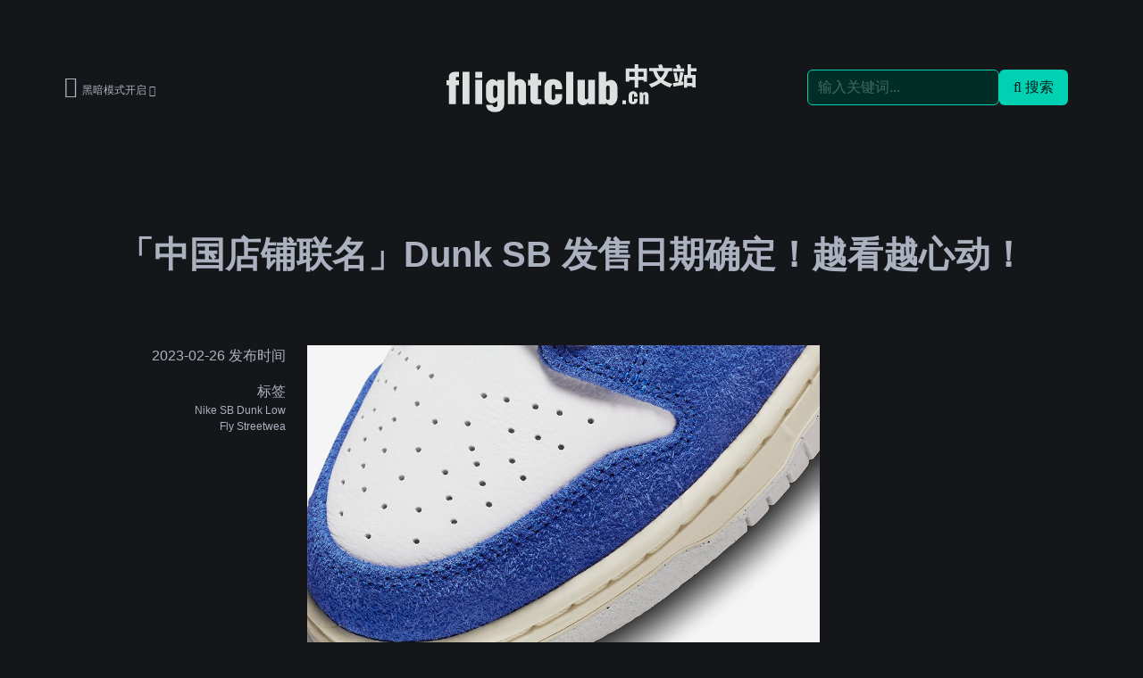

--- FILE ---
content_type: text/html; charset=UTF-8
request_url: https://www2.flightclub.cn/news/a/sneaker/2023/0226/74134.html
body_size: 13859
content:
<!doctype html>
<html lang="en" class="" data-theme="dark">
<head>
<meta charset="utf-8">
<meta http-equiv="X-UA-Compatible" content="IE=edge">
<meta name="viewport" content="width=device-width, initial-scale=1">
<meta name="description" content="虽然 Nike 近些年推出了不少中国限定鞋款，但能与 Nike 推出官方联名的国内品牌、店铺并不多。其中最具代表性的那一定是上海滑板店铺 Fly Streetwear 携手 Nike 推出的 Nike SB Blazer &ldquo;Milkcrate&rdquo;，目前市价已经是天价了。&">
<!--
<link rel="stylesheet" href="/static/css/bulma.custom.css" >
<link rel="stylesheet" href="/static/css/swiper-bundle.min.css" >
<link rel="stylesheet" href="/static/css/pure-grids-fontawesome.merged.css">
<link rel="stylesheet" href="/static/css/local.css">
-->
<link rel="stylesheet" href="//www.flightclub.cn/static/css/fc_mixed.mini.css">
<script src="//www.flightclub.cn/static/js/swiper-bundle.min.js"></script>

<script>
var _hmt = _hmt || [];
(function() {
var hm = document.createElement("script");
hm.src = "//hm.baidu.com/hm.js?0e69a104474060baa65c1a145b571031";
var s = document.getElementsByTagName("script")[0];
s.parentNode.insertBefore(hm, s);
})();
</script>
<script type="text/javascript" src="//cbjs.baidu.com/js/m.js"></script>

<title>「中国店铺联名」Dunk SB 发售日期确定！越看越心动！ - FLIGHTCLUB中文站|SNEAKER球鞋资讯第一站</title>
</head>
<body>
<!-- NAV 导航栏 -->
<div class="section">
	<nav class="navbar mt-4">
		<div class="navbar-brand navbar-center">
			<div class="navbar-item ">
				<a href="/"><img class="fc_logo" style="filter: invert(1);" width="280px" max-width="280px" src="/static/img/fc_logo.svg"/></a>
			</div>
		</div>
		<div class="navbar-menu is-active">
			<div class="navbar-start">
				<div class="navbar-item">
					<!--
					<i class="fa fa-weibo is-size-4"></i>
					<i class="fa fa-wechat is-size-4 ml-3"></i>
					<gap class="ml-3"></gap>
					-->
											<box style="cursor:pointer" id="dark_mode_button"><i class="fa fa-moon-o is-size-4 ml-3">&nbsp;</i><span class="is-size-7">黑暗模式开启 <i class="fa fa-toggle-on"></i></span></box>
									</div>
			</div>
			<div class="navbar-end">
				<div class="navbar-item is-expanded">
					<div class="field is-grouped">
						<span class="control is-expanded">
							<input id="search_input" class="input is-primary" type="text" placeholder="输入关键词...">
						</span>
						<span class="control">
							<button class="button is-primary" onclick="javascript:submit_search()"><i class="fa fa-search">&nbsp;</i>搜索</button>
						</span>
					</div>
				</div>
				<div class="navbar-item is-pulled-right">
				</div>
			</div>
		</div>
	</nav>
</div>
<script>
	// search
	const el_search_input = document.querySelector("#search_input")
	function submit_search() {
		let query = el_search_input.value.trim()
		if (query == "") {
			// 去掉 classList 中的 is-primary
			el_search_input.classList.remove("is-primary")
			el_search_input.classList.add("is-danger")
			return
		}
		location.href = "/search/" + encodeURIComponent(query)
	}
	el_search_input.addEventListener("keydown", function(e) {
		if (e.keyCode == 13) {
			submit_search()
		}
	})

	// dark mode switch
	const el_dark_mode_button = document.querySelector("#dark_mode_button")
	function theme_change() {
		let current_theme = document.documentElement.getAttribute("data-theme")
		if (current_theme == "dark") {
			document.documentElement.setAttribute("data-theme", "light")
			el_dark_mode_button.innerHTML = '<i class="fa fa-lightbulb-o is-size-4 ml-3">&nbsp;</i><span class="is-size-7">黑暗模式关闭 <i class="fa fa-toggle-off"></i></span>'
			document.cookie = "theme=light; expires=Fri, 31 Dec 9999 23:59:59 GMT; path=/"
			document.querySelectorAll(".fc_logo").forEach(o => o.style = "filter: invert(0);")
		} else {
			document.documentElement.setAttribute("data-theme", "dark")
			el_dark_mode_button.innerHTML = '<i class="fa fa-moon-o is-size-4 ml-3">&nbsp;</i><span class="is-size-7">黑暗模式开启 <i class="fa fa-toggle-on"></i></span>'
			document.cookie = "theme=dark; expires=Fri, 31 Dec 9999 23:59:59 GMT; path=/"
			document.querySelectorAll(".fc_logo").forEach(o => o.style = "filter: invert(1);")
		}
	}
	el_dark_mode_button.addEventListener("click", function() {
		theme_change();
	})
</script>
<!-- end of header -->
<div class="section">
	<div class="article-title has-text-centered">
		<h1>「中国店铺联名」Dunk SB 发售日期确定！越看越心动！</h1>
	</div>
	<div class="columns">
		<div class="column is-3 has-text-right">
			<p>2023-02-26 发布时间</p>
                            <p class="mt-4">标签</p>
                                    <p class="is-size-7"><a href="/search/Nike+SB+Dunk+Low">Nike SB Dunk Low</a></p>
                                    <p class="is-size-7"><a href="/search/Fly+Streetwea">Fly Streetwea</a></p>
                            		</div>
		<div class="column is-6">
			<article>
				<div class="article-content">
					<!-- BODY START -->
					<img src="/news/uploads/allimg/230223/42-230223140347.jpg" /><br />
<br />
虽然 Nike 近些年推出了不少中国限定鞋款，但能与 Nike 推出官方联名的国内品牌、店铺并不多。<br />
<br />
其中最具代表性的那一定是上海滑板店铺 Fly Streetwear 携手 Nike 推出的 Nike SB Blazer &ldquo;Milkcrate&rdquo;，目前市价已经是天价了。<br />
&nbsp;
<div style="text-align: right;"><strong>▼ Nike SB Blazer &ldquo;Milkcrate&rdquo;</strong></div>
<img src="/news/uploads/allimg/230223/42-230223140419.jpg" /><br />
<br />
近日，双方再度携手以 Nike Dunk SB 为蓝本设计，推出全新联名并释出官图。<br />
<br />
<img src="/news/uploads/allimg/230223/42-230223140444-53.jpg" /><br />
<br />
鞋身以蓝色为主色调，帆色和青绿色点缀，丰富鞋身层次。<br />
<br />
<img class="lazy-load" src="/static/img/lazy_load.png" data-src="/news/uploads/allimg/230223/42-230223140444-52.jpg"><br />
<br />
鞋面采用翻毛皮材质打造，质感满满。<br />
<br />
最大的特点就是 Swoosh 的设计，采用多层次的刺绣工艺，并且有织物细节点缀。<br />
<br />
<img class="lazy-load" src="/static/img/lazy_load.png" data-src="/news/uploads/allimg/230223/42-230223140443-50.jpg"><br />
<br />
鞋后跟印有上海市市花 &mdash; 白玉兰，设计别具一格，呼应鞋款主题。<br />
<br />
<img class="lazy-load" src="/static/img/lazy_load.png" data-src="/news/uploads/allimg/230223/42-230223140444-51.jpg"><br />
<br />
鞋垫处印有「福徕爱」字样代表着 Fly 店铺，彰显联名鞋款身份。<br />
<br />
<img class="lazy-load" src="/static/img/lazy_load.png" data-src="/news/uploads/allimg/230223/42-230223140443.jpg"><br />
<br />
做旧中底搭配灰色外底收尾，完整整双鞋设计。<br />
<br />
<img class="lazy-load" src="/static/img/lazy_load.png" data-src="/news/uploads/allimg/230223/42-230223140443-52.jpg"><br />
<br />
据悉，全新 Fly Streetwear x Nike SB Dunk Low 将于 3 月 4 日发售，发售价格为 $120 美元，感兴趣的小伙伴可以多多关注一下。<br />
<br />
<strong>Fly Streetwear x Nike SB Dunk Low</strong><br />
货号：DQ5130-400<br />
发售日期：3 月 4 日<br />
发售价格：$120 美元<br />
<br />
<img class="lazy-load" src="/static/img/lazy_load.png" data-src="/news/uploads/allimg/230223/42-230223140443-51.jpg"><br />
<br />
<img class="lazy-load" src="/static/img/lazy_load.png" data-src="/news/uploads/allimg/230223/42-230223140444.jpg"><br />
<br />
<img class="lazy-load" src="/static/img/lazy_load.png" data-src="/news/uploads/allimg/230223/42-230223140444-50.jpg">					<!-- BODY END -->
					<div style="margin-top:1em;">
						<!-- GA -->
						<script async src="https://pagead2.googlesyndication.com/pagead/js/adsbygoogle.js?client=ca-pub-8702079799269391"
							 crossorigin="anonymous"></script>
						<ins class="adsbygoogle"
							 style="display:block; text-align:center;"
							 data-ad-layout="in-article"
							 data-ad-format="fluid"
							 data-ad-client="ca-pub-8702079799269391"
							 data-ad-slot="1903827697"></ins>
						<script>
							 (adsbygoogle = window.adsbygoogle || []).push({});
						</script>
					</div>
				</div>
			</article>
			<div class="my-hr mt-6"></div>
            			<div class="relat-articles mt-6">
				<div class="box-header">相关内容 <i class="fa fa-newspaper-o"></i></div>
				<div class="box-list">
					<div class="columns">
                        						<div class="column">
							<a href="https://www.flightclub.cn/news/a/sneaker/2023/1111/79323.html"><img class="lazy-load" src="/static/img/lazy_load.png" data-src="//www.flightclub.cn/news/uploads/allimg/231109/33-231109144206.jpg"></a>
							<p><a href="https://www.flightclub.cn/news/a/sneaker/2023/1111/79323.html"> 新财富密码！今年「联名 Dunk」全线起飞！年底还有五双要发！</a></p>
						</div>
                        						<div class="column">
							<a href="https://www.flightclub.cn/news/a/sneaker/2023/0813/77758.html"><img class="lazy-load" src="/static/img/lazy_load.png" data-src="//www.flightclub.cn/news/uploads/allimg/230811/27-230Q1152R0.jpg"></a>
							<p><a href="https://www.flightclub.cn/news/a/sneaker/2023/0813/77758.html">又一滑板店铺联名即将登场！「小蒂芙尼」Dunk SB 越看越心动！</a></p>
						</div>
                        					</div> <!-- columns -->
                    					<div class="columns">
                        						<div class="column">
							<a href="https://www.flightclub.cn/news/a/sneaker/2025/1005/88132.html"><img class="lazy-load" src="/static/img/lazy_load.png" data-src="//www.flightclub.cn/news/uploads/allimg/250922/6-250922161344.jpg"></a>
							<p><a href="https://www.flightclub.cn/news/a/sneaker/2025/1005/88132.html">经典元素再现！2026 Nike「箱根駅伝」系列曝光！</a></p>
						</div>
                        						<div class="column">
							<a href="https://www.flightclub.cn/news/a/sneaker/2025/0918/87926.html"><img class="lazy-load" src="/static/img/lazy_load.png" data-src="//www.flightclub.cn/news/uploads/allimg/250918/6-25091Q42Z6.jpg"></a>
							<p><a href="https://www.flightclub.cn/news/a/sneaker/2025/0918/87926.html">王嘉尔上脚 Jordan 新鞋型！重现 22 年前的经典元素！</a></p>
						</div>
                        					</div> <!-- columns -->
                    				</div>
			</div>
                        			<div class="hot-articles mt-6">
				<div class="box-header">近期热门推荐 <i class="fa fa-lightbulb-o"></i></div>
				<div class="box-list">
					<div class="columns">
                        						<div class="column">
							<a href="https://www.flightclub.cn/news/89147"><img class="lazy-load" src="/static/img/lazy_load.png" data-src="//www.flightclub.cn/uploads/new/260119/1768804565-1371-861d7fce.jpg"></a>
							<p><a href="https://www.flightclub.cn/news/89147">都在等的「Kobe 马年」确切消息来了！发售日期是…</a></p>
						</div>
                        						<div class="column">
							<a href="https://www.flightclub.cn/news/89141"><img class="lazy-load" src="/static/img/lazy_load.png" data-src="//www.flightclub.cn/uploads/new/260116/1768571177-8347-abeddce8.jpg"></a>
							<p><a href="https://www.flightclub.cn/news/89141">日期确定！「樱木花道」配色的这双经典鞋款，又要来了！</a></p>
						</div>
                        						<div class="column">
							<a href="https://www.flightclub.cn/news/89138"><img class="lazy-load" src="/static/img/lazy_load.png" data-src="//www.flightclub.cn/uploads/new/260115/1768446190-3382-85888586.jpg"></a>
							<p><a href="https://www.flightclub.cn/news/89138">官宣！邓紫棋加入 Jordan Brand，她穿了双还未发售的 AJ</a></p>
						</div>
                        						<div class="column">
							<a href="https://www.flightclub.cn/news/89137"><img class="lazy-load" src="/static/img/lazy_load.png" data-src="//www.flightclub.cn/uploads/new/260113/1768268675-4600-85888586.jpg"></a>
							<p><a href="https://www.flightclub.cn/news/89137">喜欢 Kobe 6 的朋友注意了！又一款配色下月回归！</a></p>
						</div>
                        					</div> <!-- columns -->
				</div>
			</div>
            		</div>
		<!--
		<div class="column is-3 is-hidden-mobile">
			<div class="box-header">赞助商链接 <i class="fa fa-flag"></i></div>
			<div class="box-list">
				<div>
				</div>
			</div>
		</div>
		-->
	</div>
	<div class="">
	</div>
</div>
<script>
(function(){
    function check_img_lazy_load() {
        document.querySelectorAll('.lazy-load').forEach(img => {
            const rect = img.getBoundingClientRect()
            if (rect.top < window.innerHeight && rect.bottom > 0) {
                img.src = img.dataset.src
                img.classList.remove('lazy-load')
            }
        })
    }
    window.addEventListener('scroll', check_img_lazy_load);
})();
</script>
<footer class="section">
	<div class="container has-text-centered">
		<div class="is-flex is-justify-content-center">
			<a href="/"><img class="fc_logo mr-2" width=220px style="filter: invert(1);" src="/static/img/fc_tm.svg"></a>
			<!--
			<span class="ml-4"><i class="fa fa-info-circle"></i> <a href="/docs/aboutus">关于我们</a></span>
			<span class="ml-4"><i class="fa fa-handshake-o"></i> <a href="/docs/service">合作</a></span>
			-->
		</div>
		<div class="is-size-7 mt-4">
			<p>Copyright © 2012-2024 All Rights Reserved flightclub.cn | 京ICP备13017814号-1</p>
						<p>页面运行时间：6.37ms</p>
					</div>
	</div>
</footer>
</body>
</html>


--- FILE ---
content_type: text/html; charset=utf-8
request_url: https://www.google.com/recaptcha/api2/aframe
body_size: 269
content:
<!DOCTYPE HTML><html><head><meta http-equiv="content-type" content="text/html; charset=UTF-8"></head><body><script nonce="PyNIdGEXyPH53zEaYkwU6A">/** Anti-fraud and anti-abuse applications only. See google.com/recaptcha */ try{var clients={'sodar':'https://pagead2.googlesyndication.com/pagead/sodar?'};window.addEventListener("message",function(a){try{if(a.source===window.parent){var b=JSON.parse(a.data);var c=clients[b['id']];if(c){var d=document.createElement('img');d.src=c+b['params']+'&rc='+(localStorage.getItem("rc::a")?sessionStorage.getItem("rc::b"):"");window.document.body.appendChild(d);sessionStorage.setItem("rc::e",parseInt(sessionStorage.getItem("rc::e")||0)+1);localStorage.setItem("rc::h",'1768922881838');}}}catch(b){}});window.parent.postMessage("_grecaptcha_ready", "*");}catch(b){}</script></body></html>